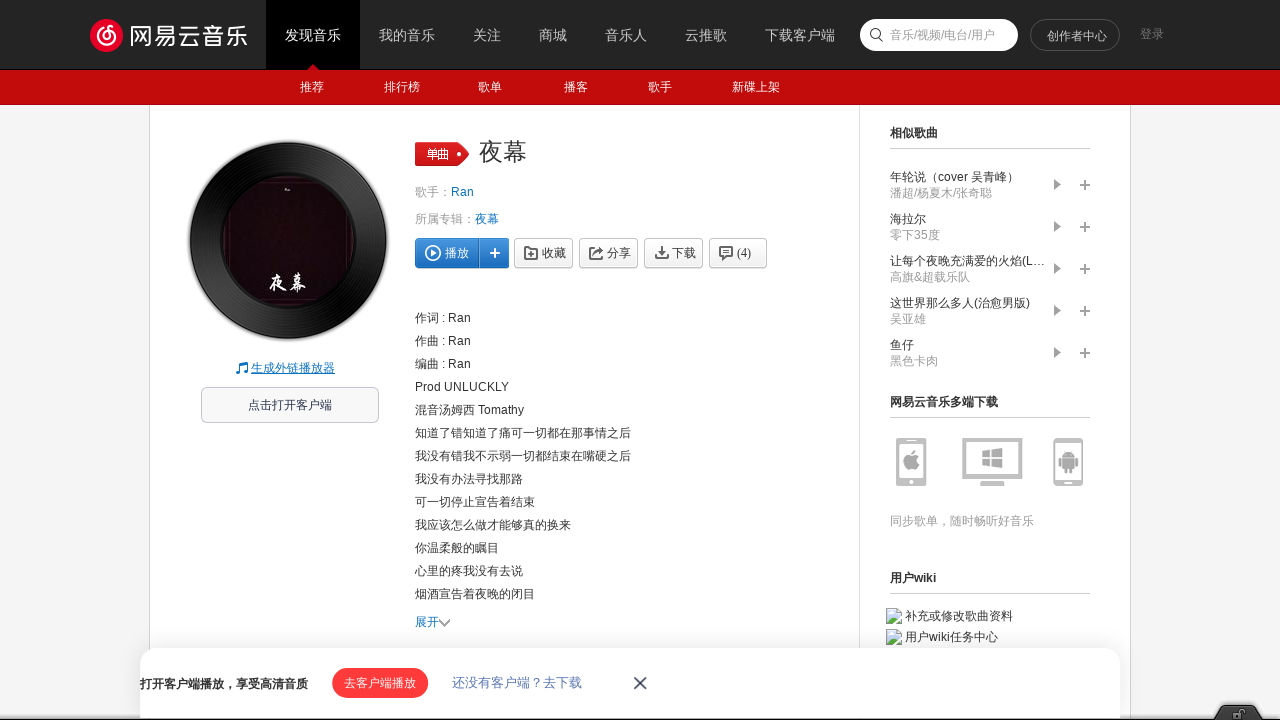

--- FILE ---
content_type: text/plain;charset=UTF-8
request_url: https://music.163.com/weapi/song/lyric?csrf_token=
body_size: 965
content:
{"sgc":false,"sfy":false,"qfy":false,"lrc":{"version":8,"lyric":"[00:00.000] 作词 : Ran\n[00:01.000] 作曲 : Ran\n[00:02.000] 编曲 : Ran\n[00:09.210]Prod UNLUCKLY\n[00:09.540]混音汤姆西 Tomathy\n[00:32.580]知道了错知道了痛可一切都在那事情之后\n[00:36.480]我没有错我不示弱一切都结束在嘴硬之后\n[00:40.380]我没有办法寻找那路\n[00:42.360]可一切停止宣告着结束\n[00:44.280]我应该怎么做才能够真的换来\n[00:46.740]你温柔般的瞩目\n[00:48.180]心里的疼我没有去说\n[00:50.070]烟酒宣告着夜晚的闭目\n[00:52.080]如果能在回到那时分开的你我\n[00:54.510]我应该紧紧抱住\n[00:55.890]这美国星星太过刺目\n[00:57.930]眼睛里塞不下你的冷漠\n[00:59.880]这美国星星太过刺目\n[01:01.800]眼睛里塞不下你的轮廓\n[01:04.140]有时候我会花上一整个晚上\n[01:06.240]想你是什么个样子\n[01:07.770]会是你初次遇见我的时候那样\n[01:09.960]心里面是否还带刺\n[01:11.700]那些的刺我拔干了吗\n[01:13.560]那些的事你忘记了吗\n[01:15.510]我只是希望你能一直睡个好觉\n[01:17.940]嘴角边带着那笑\n[01:19.380]有些时候我也会明白\n[01:21.480]其实分开是我自己过错\n[01:23.310]毕竟从小我爸就开始教育着我\n[01:25.590]自己错自己来痛\n[01:27.150]但我想见你\n[01:28.320]但我想看你\n[01:29.310]但我想狠狠的把你抱住\n[01:31.110]让你听见我微小的心跳\n[01:33.270]我不知我是否能撑的住\n[01:37.110]Baby请你不要就这样子离开我\n[01:40.860]Baby我们之间没有那是非对错\n[01:44.790]Baby我想你也曾经回头看过我\n[01:48.660]Baby我知道你心里一定还有我\n[01:52.590]Baby请你不要走但也不要留\n[01:56.490]就让我这样在你的身边守候\n[02:00.420]Baby我想就这样已经很足够\n[02:04.320]毕竟我也只是一个孤单的小丑\n"},"tlyric":{"version":0,"lyric":""},"code":200}

--- FILE ---
content_type: application/javascript
request_url: https://fp-upload.dun.163.com/v2/js/d
body_size: 185
content:
{"code":200,"data":{"dt":"gnfmaYVTyFlBBkEBBRKD3uMZ3AkQEveS","st":1768765391322,"tid":"LsE2eBV6slFERhUAQUPSnrYI3QwQQrPG"},"msg":"ok"}

--- FILE ---
content_type: application/javascript
request_url: https://fp-upload.dun.163.com/v2/js/d
body_size: 183
content:
{"code":200,"data":{"dt":"mJNw14nJO/RBUkRUQQfDm/IdmQhRB6DL","st":1768765391309,"tid":"ttnyTBOW/yNFVwRVFEbWi7ddiFwFQ7Cf"},"msg":"ok"}